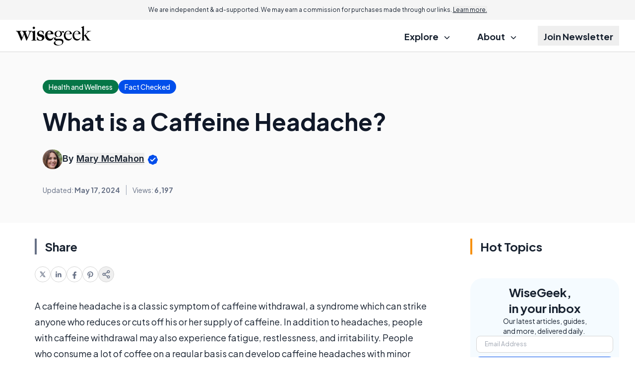

--- FILE ---
content_type: text/html; charset=utf-8
request_url: https://www.google.com/recaptcha/api2/aframe
body_size: 184
content:
<!DOCTYPE HTML><html><head><meta http-equiv="content-type" content="text/html; charset=UTF-8"></head><body><script nonce="59LVjb2kld5OH7ttWvAqWg">/** Anti-fraud and anti-abuse applications only. See google.com/recaptcha */ try{var clients={'sodar':'https://pagead2.googlesyndication.com/pagead/sodar?'};window.addEventListener("message",function(a){try{if(a.source===window.parent){var b=JSON.parse(a.data);var c=clients[b['id']];if(c){var d=document.createElement('img');d.src=c+b['params']+'&rc='+(localStorage.getItem("rc::a")?sessionStorage.getItem("rc::b"):"");window.document.body.appendChild(d);sessionStorage.setItem("rc::e",parseInt(sessionStorage.getItem("rc::e")||0)+1);localStorage.setItem("rc::h",'1769245030831');}}}catch(b){}});window.parent.postMessage("_grecaptcha_ready", "*");}catch(b){}</script></body></html>